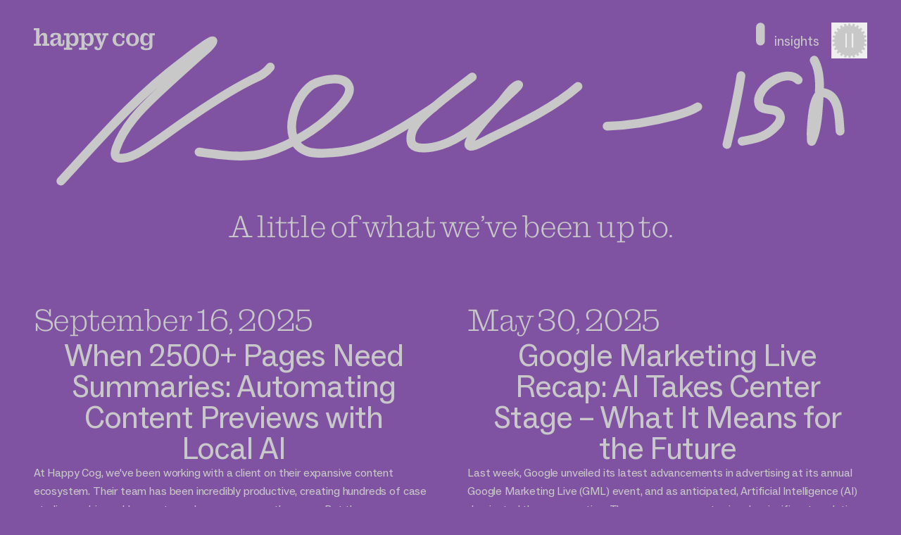

--- FILE ---
content_type: text/html; charset=UTF-8
request_url: https://www.happycog.com/insights
body_size: 18780
content:
<!DOCTYPE html>
<html class="h-full scroll-smooth" lang="en">
    <head>
        <meta charset="utf-8" />
        <meta name="viewport" content="width=device-width, initial-scale=1" /><link rel="icon" href="https://www.happycog.com/favicon.ico" sizes="any">
        <link rel="icon" href="https://www.happycog.com/icon.svg" type="image/svg+xml">
        <link rel="apple-touch-icon" href="https://www.happycog.com/apple-touch-icon.png">
        <link rel="manifest" href="https://www.happycog.com/manifest.webmanifest">

        <script type="text/javascript" src="https://app.termly.io/resource-blocker/cfe60a28-d3cb-4daa-bb2e-49893770e2e4?autoBlock=off"></script>

        
        <script type="module">!function(){const e=document.createElement("link").relList;if(!(e&&e.supports&&e.supports("modulepreload"))){for(const e of document.querySelectorAll('link[rel="modulepreload"]'))r(e);new MutationObserver((e=>{for(const o of e)if("childList"===o.type)for(const e of o.addedNodes)if("LINK"===e.tagName&&"modulepreload"===e.rel)r(e);else if(e.querySelectorAll)for(const o of e.querySelectorAll("link[rel=modulepreload]"))r(o)})).observe(document,{childList:!0,subtree:!0})}function r(e){if(e.ep)return;e.ep=!0;const r=function(e){const r={};return e.integrity&&(r.integrity=e.integrity),e.referrerpolicy&&(r.referrerPolicy=e.referrerpolicy),"use-credentials"===e.crossorigin?r.credentials="include":"anonymous"===e.crossorigin?r.credentials="omit":r.credentials="same-origin",r}(e);fetch(e.href,r)}}();</script>
<script type="module" id="mainjs" src="https://www.happycog.com//dist/main-ca9610c7.js" crossorigin onload="e=new CustomEvent(&#039;vite-script-loaded&#039;, {detail:{path: &#039;src/js/main.js&#039;}});document.dispatchEvent(e);"></script>
<link href="https://www.happycog.com//dist/main-5e27aae8.css" rel="stylesheet">
        <script defer src="https://player.vimeo.com/api/player.js"></script>

        <meta name="google-site-verification" content="poeZX3i1aRc-IYlH-IN5eh5WzJHQRNkiu3-d9dxk9B0" />
        <meta name="facebook-domain-verification" content="veb0m2ipw8quzdxqiwtyjuwgrykqm6" />
    <title>Insights | Happy Cog® | People first</title>
<script>dataLayer = [];
(function(w,d,s,l,i){w[l]=w[l]||[];w[l].push({'gtm.start':
new Date().getTime(),event:'gtm.js'});var f=d.getElementsByTagName(s)[0],
j=d.createElement(s),dl=l!='dataLayer'?'&l='+l:'';j.async=true;j.src=
'https://www.googletagmanager.com/gtm.js?id='+i+dl;f.parentNode.insertBefore(j,f);
})(window,document,'script','dataLayer','GTM-K48WB6Z');
</script>

<script type="text/javascript">var _rollbarConfig = {"accessToken":"d929c55b14664420aa12e8d780b5ba9f","captureUncaught":true,"captureUnhandledRejections":true,"captureIp":false,"payload":{"environment":"production"}};!function(r){var e={};function o(n){if(e[n])return e[n].exports;var t=e[n]={i:n,l:!1,exports:{}};return r[n].call(t.exports,t,t.exports,o),t.l=!0,t.exports}o.m=r,o.c=e,o.d=function(r,e,n){o.o(r,e)||Object.defineProperty(r,e,{enumerable:!0,get:n})},o.r=function(r){"undefined"!=typeof Symbol&&Symbol.toStringTag&&Object.defineProperty(r,Symbol.toStringTag,{value:"Module"}),Object.defineProperty(r,"__esModule",{value:!0})},o.t=function(r,e){if(1&e&&(r=o(r)),8&e)return r;if(4&e&&"object"==typeof r&&r&&r.__esModule)return r;var n=Object.create(null);if(o.r(n),Object.defineProperty(n,"default",{enumerable:!0,value:r}),2&e&&"string"!=typeof r)for(var t in r)o.d(n,t,function(e){return r[e]}.bind(null,t));return n},o.n=function(r){var e=r&&r.__esModule?function(){return r.default}:function(){return r};return o.d(e,"a",e),e},o.o=function(r,e){return Object.prototype.hasOwnProperty.call(r,e)},o.p="",o(o.s=0)}([function(r,e,o){"use strict";var n=o(1),t=o(4);_rollbarConfig=_rollbarConfig||{},_rollbarConfig.rollbarJsUrl=_rollbarConfig.rollbarJsUrl||"https://cdn.rollbar.com/rollbarjs/refs/tags/v2.17.0/rollbar.min.js",_rollbarConfig.async=void 0===_rollbarConfig.async||_rollbarConfig.async;var a=n.setupShim(window,_rollbarConfig),l=t(_rollbarConfig);window.rollbar=n.Rollbar,a.loadFull(window,document,!_rollbarConfig.async,_rollbarConfig,l)},function(r,e,o){"use strict";var n=o(2);function t(r){return function(){try{return r.apply(this,arguments)}catch(r){try{console.error("[Rollbar]: Internal error",r)}catch(r){}}}}var a=0;function l(r,e){this.options=r,this._rollbarOldOnError=null;var o=a++;this.shimId=function(){return o},"undefined"!=typeof window&&window._rollbarShims&&(window._rollbarShims[o]={handler:e,messages:[]})}var i=o(3),s=function(r,e){return new l(r,e)},d=function(r){return new i(s,r)};function c(r){return t((function(){var e=this,o=Array.prototype.slice.call(arguments,0),n={shim:e,method:r,args:o,ts:new Date};window._rollbarShims[this.shimId()].messages.push(n)}))}l.prototype.loadFull=function(r,e,o,n,a){var l=!1,i=e.createElement("script"),s=e.getElementsByTagName("script")[0],d=s.parentNode;i.crossOrigin="",i.src=n.rollbarJsUrl,o||(i.async=!0),i.onload=i.onreadystatechange=t((function(){if(!(l||this.readyState&&"loaded"!==this.readyState&&"complete"!==this.readyState)){i.onload=i.onreadystatechange=null;try{d.removeChild(i)}catch(r){}l=!0,function(){var e;if(void 0===r._rollbarDidLoad){e=new Error("rollbar.js did not load");for(var o,n,t,l,i=0;o=r._rollbarShims[i++];)for(o=o.messages||[];n=o.shift();)for(t=n.args||[],i=0;i<t.length;++i)if("function"==typeof(l=t[i])){l(e);break}}"function"==typeof a&&a(e)}()}})),d.insertBefore(i,s)},l.prototype.wrap=function(r,e,o){try{var n;if(n="function"==typeof e?e:function(){return e||{}},"function"!=typeof r)return r;if(r._isWrap)return r;if(!r._rollbar_wrapped&&(r._rollbar_wrapped=function(){o&&"function"==typeof o&&o.apply(this,arguments);try{return r.apply(this,arguments)}catch(o){var e=o;throw e&&("string"==typeof e&&(e=new String(e)),e._rollbarContext=n()||{},e._rollbarContext._wrappedSource=r.toString(),window._rollbarWrappedError=e),e}},r._rollbar_wrapped._isWrap=!0,r.hasOwnProperty))for(var t in r)r.hasOwnProperty(t)&&(r._rollbar_wrapped[t]=r[t]);return r._rollbar_wrapped}catch(e){return r}};for(var u="log,debug,info,warn,warning,error,critical,global,configure,handleUncaughtException,handleAnonymousErrors,handleUnhandledRejection,captureEvent,captureDomContentLoaded,captureLoad".split(","),p=0;p<u.length;++p)l.prototype[u[p]]=c(u[p]);r.exports={setupShim:function(r,e){if(r){var o=e.globalAlias||"Rollbar";if("object"==typeof r[o])return r[o];r._rollbarShims={},r._rollbarWrappedError=null;var a=new d(e);return t((function(){e.captureUncaught&&(a._rollbarOldOnError=r.onerror,n.captureUncaughtExceptions(r,a,!0),e.wrapGlobalEventHandlers&&n.wrapGlobals(r,a,!0)),e.captureUnhandledRejections&&n.captureUnhandledRejections(r,a,!0);var t=e.autoInstrument;return!1!==e.enabled&&(void 0===t||!0===t||"object"==typeof t&&t.network)&&r.addEventListener&&(r.addEventListener("load",a.captureLoad.bind(a)),r.addEventListener("DOMContentLoaded",a.captureDomContentLoaded.bind(a))),r[o]=a,a}))()}},Rollbar:d}},function(r,e,o){"use strict";function n(r,e,o,n){r._rollbarWrappedError&&(n[4]||(n[4]=r._rollbarWrappedError),n[5]||(n[5]=r._rollbarWrappedError._rollbarContext),r._rollbarWrappedError=null);var t=e.handleUncaughtException.apply(e,n);o&&o.apply(r,n),"anonymous"===t&&(e.anonymousErrorsPending+=1)}function t(r,e,o){if(e.hasOwnProperty&&e.hasOwnProperty("addEventListener")){for(var n=e.addEventListener;n._rollbarOldAdd&&n.belongsToShim;)n=n._rollbarOldAdd;var t=function(e,o,t){n.call(this,e,r.wrap(o),t)};t._rollbarOldAdd=n,t.belongsToShim=o,e.addEventListener=t;for(var a=e.removeEventListener;a._rollbarOldRemove&&a.belongsToShim;)a=a._rollbarOldRemove;var l=function(r,e,o){a.call(this,r,e&&e._rollbar_wrapped||e,o)};l._rollbarOldRemove=a,l.belongsToShim=o,e.removeEventListener=l}}r.exports={captureUncaughtExceptions:function(r,e,o){if(r){var t;if("function"==typeof e._rollbarOldOnError)t=e._rollbarOldOnError;else if(r.onerror){for(t=r.onerror;t._rollbarOldOnError;)t=t._rollbarOldOnError;e._rollbarOldOnError=t}e.handleAnonymousErrors();var a=function(){var o=Array.prototype.slice.call(arguments,0);n(r,e,t,o)};o&&(a._rollbarOldOnError=t),r.onerror=a}},captureUnhandledRejections:function(r,e,o){if(r){"function"==typeof r._rollbarURH&&r._rollbarURH.belongsToShim&&r.removeEventListener("unhandledrejection",r._rollbarURH);var n=function(r){var o,n,t;try{o=r.reason}catch(r){o=void 0}try{n=r.promise}catch(r){n="[unhandledrejection] error getting `promise` from event"}try{t=r.detail,!o&&t&&(o=t.reason,n=t.promise)}catch(r){}o||(o="[unhandledrejection] error getting `reason` from event"),e&&e.handleUnhandledRejection&&e.handleUnhandledRejection(o,n)};n.belongsToShim=o,r._rollbarURH=n,r.addEventListener("unhandledrejection",n)}},wrapGlobals:function(r,e,o){if(r){var n,a,l="EventTarget,Window,Node,ApplicationCache,AudioTrackList,ChannelMergerNode,CryptoOperation,EventSource,FileReader,HTMLUnknownElement,IDBDatabase,IDBRequest,IDBTransaction,KeyOperation,MediaController,MessagePort,ModalWindow,Notification,SVGElementInstance,Screen,TextTrack,TextTrackCue,TextTrackList,WebSocket,WebSocketWorker,Worker,XMLHttpRequest,XMLHttpRequestEventTarget,XMLHttpRequestUpload".split(",");for(n=0;n<l.length;++n)r[a=l[n]]&&r[a].prototype&&t(e,r[a].prototype,o)}}}},function(r,e,o){"use strict";function n(r,e){this.impl=r(e,this),this.options=e,function(r){for(var e=function(r){return function(){var e=Array.prototype.slice.call(arguments,0);if(this.impl[r])return this.impl[r].apply(this.impl,e)}},o="log,debug,info,warn,warning,error,critical,global,configure,handleUncaughtException,handleAnonymousErrors,handleUnhandledRejection,_createItem,wrap,loadFull,shimId,captureEvent,captureDomContentLoaded,captureLoad".split(","),n=0;n<o.length;n++)r[o[n]]=e(o[n])}(n.prototype)}n.prototype._swapAndProcessMessages=function(r,e){var o,n,t;for(this.impl=r(this.options);o=e.shift();)n=o.method,t=o.args,this[n]&&"function"==typeof this[n]&&("captureDomContentLoaded"===n||"captureLoad"===n?this[n].apply(this,[t[0],o.ts]):this[n].apply(this,t));return this},r.exports=n},function(r,e,o){"use strict";r.exports=function(r){return function(e){if(!e&&!window._rollbarInitialized){for(var o,n,t=(r=r||{}).globalAlias||"Rollbar",a=window.rollbar,l=function(r){return new a(r)},i=0;o=window._rollbarShims[i++];)n||(n=o.handler),o.handler._swapAndProcessMessages(l,o.messages);window[t]=n,window._rollbarInitialized=!0}}}}]);;</script><meta name="generator" content="SEOmatic">
<meta name="description" content="Brief musings on who we are and what we’ve been up to.">
<meta name="referrer" content="no-referrer-when-downgrade">
<meta name="robots" content="all">
<meta content="en_US" property="og:locale">
<meta content="Happy Cog® | People first™" property="og:site_name">
<meta content="website" property="og:type">
<meta content="https://www.happycog.com/insights" property="og:url">
<meta content="Insights | Happy Cog® | People first" property="og:title">
<meta content="Brief musings on who we are and what we’ve been up to." property="og:description">
<meta content="https://www.linkedin.com/company/happy-cog" property="og:see_also">
<meta content="https://www.instagram.com/happycog/" property="og:see_also">
<meta content="https://www.facebook.com/happycog" property="og:see_also">
<meta content="https://twitter.com/happycog" property="og:see_also">
<meta name="twitter:card" content="summary_large_image">
<meta name="twitter:creator" content="@">
<meta name="twitter:title" content="Insights | Happy Cog® | People first">
<meta name="twitter:description" content="Brief musings on who we are and what we’ve been up to.">
<link href="https://www.happycog.com/insights" rel="canonical">
<link href="https://www.happycog.com/" rel="home">
<link type="text/plain" href="https://www.happycog.com/humans.txt" rel="author">
<style>            .text-header-theme { color: var(--header-theme, #c8c8c8) }
        .text-cog { color: var(--cog-theme, #c8c8c8) }
        .text-hero-header { color: var(--hero-header, #c8c8c8) }
        .text-accent { color: var(--accent, #c8c8c8) }
        .text-theme { color: var(--theme, #c8c8c8) }
        .bg-theme { background-color: var(--bg, #8053a2) }
        .before\:text-accent:before { color: var(--accent, #c8c8c8) }
        .\!text-accent { color: var(--accent, #c8c8c8) !important }
        .bg-theme-gradient { background-image: linear-gradient(to right, rgba(255, 255, 255, 0), var(--bg, #8053a2)) }
        .after\:bg-theme-gradient:after { background-image: linear-gradient(to right, rgba(255, 255, 255, 0), var(--bg, #8053a2)) }
        .group:hover .group-hover\:text-accent { color: var(--accent, #c8c8c8) }
        .hover\:text-accent:hover { color: var(--accent, #c8c8c8) }
        .border-theme { border-color: var(--theme, #c8c8c8) }
    </style></head>

    <body class="antialiased h-full text-theme bg-theme font-sans transition-all"><noscript><iframe src="https://www.googletagmanager.com/ns.html?id=GTM-K48WB6Z"
height="0" width="0" style="display:none;visibility:hidden"></iframe></noscript>

            <div
        class="flex overflow-hidden flex-col min-h-screen kern ligatures"
        id="page-wrapper"
        x-data="{
            currentTheme: {
                backgroundColor: '',
                textColor: '',
                accentColor: '',
            },
            themeBlocks: [],
            footerTheme:{
                backgroundColor: '#F5F4F1',
                textColor: '#1B1B1B',
                accentColor: '#1B1B1B'
            },
            pageTheme:{
                backgroundColor: '#8053a2',
                textColor: '#c8c8c8',
                accentColor: '#c8c8c8'
            },
            defaultTheme:{
                backgroundColor: '#F5F4F1',
                textColor: '#1B1B1B',
                accentColor: '#1B1B1B'
            },
            switchToThemeBlock(index) {
                if (this.themeBlocks[index]) {
                    this.setCurrentTheme(this.themeBlocks[index]);
                }
            },
            switchToSpecialTheme(name){
                if(name == 'page'){
                    this.setCurrentTheme(this.pageTheme);
                }else if (name == 'footer'){
                    this.setCurrentTheme(this.footerTheme);
                }else{
                    this.setCurrentTheme(this.defaultTheme);
                }
            },
            setCurrentTheme(theme){
                this.currentTheme['backgroundColor'] = theme.backgroundColor;
                this.currentTheme['textColor'] = theme.textColor;
                this.currentTheme['accentColor'] = theme.accentColor;
            },
            styleTheme(theme){
                document.body.style.setProperty('--bg', this.currentTheme['backgroundColor'] )
                document.body.style.setProperty('--theme', this.currentTheme['textColor'] )
                document.body.style.setProperty('--accent', this.currentTheme['accentColor'] )
            },
            lightOrDark(color){
                let r, g, b, hsp;

                if (color.match(/^rgb/)) {
                    color = color.match(/^rgba?\((\d+),\s*(\d+),\s*(\d+)(?:,\s*(\d+(?:\.\d+)?))?\)$/);

                    r = color[1];
                    g = color[2];
                    b = color[3];
                } else {
                    color = +('0x' + color.slice(1).replace(
                    color.length < 5 && /./g, '$&$&'));

                    r = color >> 16;
                    g = color >> 8 & 255;
                    b = color & 255;
                }

                hsp = Math.sqrt(
                    0.299 * (r * r) +
                    0.587 * (g * g) +
                    0.114 * (b * b)
                );

                return hsp > 127.5
            },
            visibleThemedAreas: 0,
            footerInViewport: false,
            lightBackground: true,
        }"
        x-init="
            lightBackground = lightOrDark(currentTheme.backgroundColor),
            $watch('currentTheme', (value) => {
                styleTheme(currentTheme),
                lightBackground = lightOrDark(currentTheme.backgroundColor)
            })
        "
    >
        <div
            x-data="{
                menuOpen: false,
                menuAnimating: false,
                heroScrolled: false,
                introScrolled: false,
                themeColor: '',
                cogColor: '',
                toggleMenu() {
                    if (this.menuOpen) {
                        return this.closeMenu()
                    }
                    this.menuOpen = true
                    this.menuAnimating = true
                },
                closeMenu() {
                    if (!this.menuOpen) return
                    this.menuOpen = false
                    setTimeout(() => {
                        this.menuAnimating = false
                    }, 1000)
                },
                                    listingOpen: false,
                    toggleListing() {
                        if (this.listingOpen) {
                            return this.closeListing()
                        }
                        this.listingOpen = true
                    },
                    closeListing() {
                        if (!this.listingOpen) return
                        this.listingOpen = false
                    },
                                            }"
            x-id="['menu']"
            x-init="
                                            "
            @keydown.escape.prevent.stop="closeMenu(); closeListing(); location.hash = ''"
                        class="relative grow"
            id="content-wrapper"
        >
        
        
        
    
    
        
    
    
    
    <header  class="w-full z-30 pointer-events-none absolute" :class="menuOpen ? &#039; -lg:fixed&#039; : &#039;&#039;">
        

<div  class="max-w-screen-3xl px-6 md:px-[3.725%] box-content mx-auto">
                    <div class="flex relative justify-between py-[clamp(40px,2.7vw,53px)]">
                    <div class="">
                        <a
                            href="https://www.happycog.com/"
                            class="block relative z-10 transition-colors duration-75 pointer-events-auto w-[clamp(172px,11.8vw,235px)]"
                            aria-label="home"
                            :class="menuOpen ?'text-purple-800 lg:text-current' : ''"
                        >
                            <svg class="wh-full fill-current" xmlns="http://www.w3.org/2000/svg" viewBox="0 0 434 82"><path d="M414.615 40.807c0 10.088-5.163 15.087-11.323 15.087-6.522 0-9.512-4.272-9.512-15.087s2.99-15.541 9.512-15.541 11.323 4.726 11.323 15.541Zm-11.776 39.171c16.577 0 22.556-4.817 22.556-18.358V26.357H434V18.63h-19.385v9.907h-.453c-2.265-7.18-8.062-11.18-14.403-11.18-11.323 0-18.117 8.453-18.117 23.45 0 14.995 6.794 22.357 18.026 22.357 7.972 0 12.048-4.181 14.222-10.088h.453v11.542c0 6.543-2.627 8.634-10.779 8.634-7.428 0-9.059-1.272-9.15-6.635h-10.96c-.816 9.361 4.619 13.36 19.385 13.36Zm-59.748-38.535c0-6.543 1.087-11.27 3.624-14.087 1.812-2 4.257-2.817 7.247-2.817 2.989 0 5.435.818 7.246 2.817 2.537 2.818 3.624 7.544 3.624 14.087 0 6.544-1.087 11.18-3.624 13.997-1.811 1.999-4.257 2.726-7.246 2.726-2.99 0-5.435-.727-7.247-2.726-2.537-2.818-3.624-7.544-3.624-13.997Zm-12.138 0c0 13.815 9.602 23.903 23.009 23.903 13.406 0 23.008-10.088 23.008-23.903 0-13.814-9.692-24.084-23.008-24.084-13.316 0-23.009 9.997-23.009 24.084Zm-90.546-22.812h-24.82v7.726h7.156l14.675 38.625c-2.356 6.908-3.986 8.27-6.523 8.27-2.536 0-3.714-1.544-3.17-5.907h-9.964c-1.087 8.816 2.808 12.633 12.5 12.633 8.787 0 11.686-3.453 15.309-13.45l14.584-40.172h7.609v-7.725h-21.649v7.726h5.978l-8.515 24.81h-.543l-8.515-24.81h5.888V18.63Zm-58.699 22.812c0-11.178 4.71-16.177 11.323-16.177s9.511 4.908 9.511 16.177c0 11.27-2.989 15.632-9.511 15.632-6.16 0-11.323-5.18-11.323-15.632Zm.724 13.815c2.174 5.635 7.066 10.088 14.222 10.088 10.327 0 18.027-8.634 18.027-23.903 0-15.268-6.794-24.084-18.117-24.084-6.341 0-12.139 4.09-14.403 11.451h-.453V18.631h-19.385v7.726h8.605v44.987h-8.605v7.726h29.621v-7.726h-9.964V55.258h.452Zm-54.985-13.815c0-11.178 4.711-16.177 11.323-16.177 6.613 0 9.512 4.908 9.512 16.177 0 11.27-2.989 15.632-9.512 15.632-6.159 0-11.323-5.18-11.323-15.632Zm.725 13.815c2.174 5.635 7.066 10.088 14.222 10.088 10.327 0 18.026-8.634 18.026-23.903 0-15.268-6.794-24.084-18.117-24.084-6.341 0-12.138 4.09-14.403 11.451h-.453V18.631h-19.385v7.726h8.606v44.987h-8.606v7.726h29.621v-7.726h-9.964V55.258h.453ZM75.27 57.62c-3.08 0-4.71-2.363-4.71-6.817 0-4.453 1.721-6.18 5.797-7.816 2.356-.908 6.885-2.272 9.784-3.18v6.089c0 6.452-5.345 11.724-10.87 11.724Zm-4.8 7.725c9.058 0 14.765-7.27 15.67-12.451h.544v2.544c0 3.363.906 6.453 3.08 8.09 1.54 1.272 4.167 1.817 8.334 1.817 5.254 0 7.79-1.273 9.602-3.636 1.812-2.453 2.083-5.725 2.083-9.542v-9.361h-5.978V53.53c0 3-1.178 4.18-3.352 4.18s-3.352-1.09-3.352-4.09V28.63c0-4-2.264-7.998-6.612-9.634-2.808-1.182-6.885-1.636-12.139-1.636-14.221 0-18.75 5.09-18.75 12.088 0 1.181.09 2.453.271 3.726h10.417c-.543-6.907 1.359-9.27 8.062-9.27 5.345 0 7.79 1.454 7.79 6.816 0 3.817-.996 5.09-3.894 5.726-2.9.545-7.972 1.454-12.139 2.635-5.888 1.909-11.414 5.363-11.414 13.36 0 9.816 6.341 12.906 11.776 12.906ZM47.46 29.537c0-8.543-4.981-12.178-11.594-12.178-6.613 0-11.504 4.271-15.309 11.724h-.634V0H0v7.725h8.877v48.623H.362v7.725h25.364v-7.725H19.93V41.443c0-4.817 1.087-8.634 2.627-10.997 1.992-2.908 4.438-4.998 7.79-4.998 4.348 0 5.888 2.09 5.888 6.27v24.63h-5.616v7.725h24.73v-7.725h-7.881v-26.81h-.006Z"/><path d="M35.866 17.359c6.613 0 11.595 3.635 11.595 12.178h.006v26.811h7.88v7.725h-24.73v-7.725h5.617v-24.63c0-4.18-1.54-6.27-5.888-6.27-3.352 0-5.797 2.09-7.79 4.998-1.54 2.363-2.627 6.18-2.627 10.997v14.905h5.797v7.725H.362v-7.725h8.515V7.725H0V0h19.923v29.083h.634c3.805-7.452 8.696-11.724 15.309-11.724ZM324.898 45.219v2.635c0 10.452-6.884 17.723-19.022 17.723-14.222 0-23.19-9.27-23.19-23.994 0-13.723 9.149-23.993 20.834-23.993 5.526 0 9.059 2.726 11.958 7.27h.543v-5.998h8.877V35.95h-6.794c-.634-3.908-5.525-11.361-12.41-11.361-7.518 0-11.051 5.18-11.051 16.087 0 11.815 4.257 18.176 12.591 18.176 7.519 0 10.78-4.816 10.78-11.451v-2.181h6.884Z"/></svg>

                        </a>

                                                
                                                                                                                                                </div>

                                            <div class="fixed inset-x-0 top-0 pointer-events-none">
                            

<div  class="max-w-screen-3xl px-6 md:px-[3.725%] box-content mx-auto">
                                        <div class="flex justify-end pt-[clamp(32px,2.2vw,43px)]">
                                                <div  class="items-center lg:flex lg:justify-end pointer-events-auto" @click.outside="closeMenu()" x-trap="menuOpen">
            <div class="shrink">
                <button  class="!outline-none relative z-30 group/cog wh-[clamp(51px,3.5vw,70px)] duration-75 text-accent" :class="[
            menuOpen ? &#039;-lg:!text-purple-800 lg:text-current &#039; : &#039;&#039;,
            !menuOpen &amp;&amp; heroScrolled ? &#039;!text-accent&#039; : &#039;&#039;,
            menuOpen &amp;&amp; heroScrolled ? &#039;-lg:!text-purple-800 lg:!text-accent&#039; : &#039;&#039;
        ]" @scroll.window="$refs.cog.style.transform = `rotate(${window.pageYOffset/90}deg)`" @click="toggleMenu()" :aria-expanded="menuOpen" :aria-controls="$id(&#039;menu&#039;)" aria-label="menu-toggle">
                                        <div class="top-1/2 left-1/2 -translate-y-1/2 -translate-x-1/2 absolute wh-[97%]">
                        <div
                            class="transition-transform duration-300 group-hover/cog:!rotate-12 group-hover/cog:!ease-in-out-back"
                            :class="menuOpen ?'lg:counter-clockwise' : 'lg:clockwise'"
                        >
                            <svg x-ref="cog" xmlns="http://www.w3.org/2000/svg" xml:space="preserve" viewBox="0 0 58 58" class="fill-current">
                                <path d="M57.3 27.1h-2.2c-.5 0-.9-.4-.9-.9 0-.4-.1-.8-.1-1.2-.1-.5.2-.9.7-1.1l2.1-.6c.4-.1.6-.5.5-.9l-.6-2.2c-.1-.4-.5-.6-.9-.5l-2.1.6c-.5.1-.9-.1-1.1-.6-.1-.4-.3-.8-.5-1.1-.2-.4 0-1 .4-1.2l1.9-1.1c.3-.2.5-.6.3-1l-1.2-2c-.2-.3-.6-.5-1-.3l-1.9 1.1c-.4.2-.9.1-1.2-.3-.2-.3-.5-.6-.7-1-.3-.4-.3-.9.1-1.3l1.5-1.5c.3-.3.3-.7 0-1l-1.6-1.6c-.3-.3-.7-.3-1 0l-1.5 1.5c-.3.3-.9.4-1.3.1-.3-.2-.6-.5-1-.7-.4-.3-.5-.8-.3-1.2l1.1-1.9c.2-.3.1-.8-.3-1l-2-1.2c-.3-.2-.8-.1-1 .3l-1.1 1.9c-.2.4-.8.6-1.2.4-.4-.2-.7-.3-1.1-.5-.5-.2-.7-.7-.6-1.1l.6-2.1c.1-.4-.1-.8-.5-.9L35.4.4c-.4-.1-.8.1-.9.5L34 3.3c-.2.5-.6.7-1.1.7-.4-.1-.8-.1-1.2-.1-.5 0-.9-.5-.9-.9V.7c0-.4-.3-.7-.7-.7h-2.3c-.4 0-.7.3-.7.7v2.2c0 .5-.4.9-.8.9s-.8.1-1.2.1c-.5.1-.9-.1-1.1-.6l-.6-2.1c-.1-.4-.5-.6-.9-.5l-2.2.6c-.4.1-.6.5-.5.9l.6 2.1c.1.5-.1.9-.6 1.1-.4.1-.8.3-1.1.5-.4.2-1 0-1.2-.4l-1.1-1.9c-.2-.3-.6-.5-1-.3l-2 1.2c-.3.2-.5.6-.3 1l1.1 1.9c.2.4.1.9-.3 1.2-.3.2-.6.5-1 .7-.4.3-.9.3-1.3-.1L10 7.7c-.3-.3-.7-.3-1 0L7.7 9.3c-.3.3-.3.7 0 1l1.5 1.5c.3.3.4.9.1 1.3-.2.3-.5.6-.7 1-.3.4-.8.5-1.2.3l-1.9-1.1c-.3-.2-.8-.1-1 .3l-1.2 2c-.2.3-.1.8.3 1l1.9 1.1c.4.2.6.8.4 1.2-.2.4-.3.7-.5 1.1-.2.5-.7.7-1.1.6L2.2 20c-.4-.1-.8.1-.9.5l-.6 2.2c-.1.4.1.8.5.9l2.1.4c.5.1.8.6.7 1.1-.1.4-.1.8-.1 1.2-.1.5-.5.9-.9.9H.7c-.4 0-.7.3-.7.7v2.3c0 .4.3.7.7.7h2.2c.5 0 .9.4.9.9 0 .4.1.8.1 1.2.1.4-.1.8-.6 1l-2.1.6c-.4.1-.6.5-.5.9l.6 2.2c.1.4.5.6.9.5l2.1-.6c.5-.1.9.1 1.1.6.1.4.3.8.5 1.1.2.4 0 1-.4 1.2l-1.9 1.1c-.3.2-.5.6-.3 1l1.2 2c.2.3.6.5 1 .3l1.9-1.1c.4-.2.9-.1 1.2.3.2.3.5.6.7 1 .3.4.3.9-.1 1.3l-1.5 1.5c-.3.3-.3.7 0 1l1.6 1.6c.3.3.7.3 1 0l1.5-1.6c.3-.3.9-.4 1.3-.1.3.2.6.5 1 .7.4.3.5.8.3 1.2l-1.1 1.9c-.2.3-.1.8.3 1l2 1.2c.3.2.8.1 1-.3l1.1-1.9c.2-.4.8-.6 1.2-.4.4.2.7.3 1.1.5.5.2.7.7.6 1.1l-.6 2.1c-.1.4.1.8.5.9l2.2.6c.4.1.8-.1.9-.5l.6-2.1c.1-.5.6-.8 1.1-.7.4.1.8.1 1.2.1.5 0 .9.5.9.9v2.2c0 .4.3.7.7.7h2.3c.4 0 .7-.3.7-.7v-2.2c0-.5.4-.9.9-.9.4 0 .8-.1 1.2-.1.5-.1.9.2 1.1.7l.6 2.1c.1.4.5.6.9.5l2.2-.6c.4-.1.6-.5.5-.9l-.6-2.1c-.1-.5.1-.9.6-1.1.4-.1.8-.3 1.1-.5.4-.2 1 0 1.2.4l1.1 1.9c.2.3.6.5 1 .3l2-1.2c.3-.2.5-.6.3-1l-1.1-1.9c-.2-.4-.1-.9.3-1.2.3-.2.6-.5 1-.7.4-.3.9-.3 1.3.1l1.6 1.6c.3.3.7.3 1 0l1.6-1.6c.3-.3.3-.7 0-1l-1.6-1.5c-.3-.3-.4-.9-.1-1.3.2-.3.5-.6.7-1 .3-.4.8-.5 1.2-.3l1.9 1.1c.3.2.8.1 1-.3l1.2-2c.2-.3.1-.8-.3-1L53 40.5c-.4-.2-.6-.8-.4-1.2.2-.4.3-.7.5-1.1.2-.5.7-.7 1.1-.6l2.1.6c.4.1.8-.1.9-.5l.6-2.2c.1-.4-.1-.8-.5-.9l-2.6-.6c-.5-.1-.8-.6-.7-1.1.1-.4.1-.8.2-1.2 0-.5.5-.9.9-.9h2.2c.4 0 .7-.3.7-.7v-2.3c0-.3-.3-.7-.7-.7zM29 53C15.7 53 5 42.3 5 29S15.7 5 29 5s24 10.7 24 24-10.7 24-24 24z"/>
                            </svg>
                        </div>
                    </div>

                                        <svg x-show="menuOpen" xmlns="http://www.w3.org/2000/svg" viewBox="0 0 58 58" class="absolute top-1/2 left-1/2 -translate-x-1/2 -translate-y-1/2 fill-current wh-full" style="display: none;">
                        <path d="M29 5.25C15.88 5.25 5.25 15.88 5.25 29S15.88 52.75 29 52.75 52.75 42.12 52.75 29 42.12 5.25 29 5.25zm7.13 32.51-7.01-7.01-7.26 7.26-1.76-1.76 7.26-7.26-7.24-7.24 1.76-1.76 7.24 7.24 7-7 1.76 1.76-7 7L37.89 36l-1.76 1.76z"/>
                    </svg>

                                        <svg x-show="!menuOpen" xmlns="http://www.w3.org/2000/svg" viewBox="0 0 58 58" class="absolute top-1/2 left-1/2 -translate-x-1/2 -translate-y-1/2 fill-current wh-full transition-transform duration-300 group-hover/cog:!rotate-90 group-hover/cog:!ease-in-out-back">
                        <path d="M29 5.25C15.88 5.25 5.25 15.88 5.25 29S15.88 52.75 29 52.75 52.75 42.12 52.75 29 42.12 5.25 29 5.25zm-4.44 34.57v.01h-2.49V17.17h2.49v22.65zm10.37.01h-2.49V17.17h2.49v22.66z"/>
                    </svg>
                </button>
            </div>

            <div
                :id="$id('menu')"
                class="overflow-auto fixed inset-0 w-full h-screen transition-opacity lg:relative lg:top-auto lg:left-auto lg:z-20 lg:max-w-none lg:bg-transparent bg-stone-300 lg:h-[clamp(51px,3.5vw,70px)] lg:transition-width-opacity"
                :class="[ menuOpen ?'-lg:translate-0 opacity-100 lg:w-full' : '-lg:translate-x-full opacity-0 lg:w-0',
                        menuAnimating ? 'lg:duration-500' : 'lg:!duration-0'
                    ]"
                x-cloak
            >
                <div class="h-full lg:overflow-hidden">
                    <nav class="flex justify-center items-center px-4 h-full text-purple-800 lg:px-10 lg:ml-4 lg:bg-white box-border lg:border-black/10 lg:text-zinc-900 lg:rounded-[3.75rem]">
                                                    <ul class="flex flex-col items-center text-center lg:flex-row lg:gap-8">
                                                                                                            <li>
                                            <a class="
 link-underline leading-5xl tracking-tight font-slab text-[3.625rem]
 lg:whitespace-nowrap lg:text-[clamp(19px,1.325vw,23px)] lg:font-sans lg:font-[500] lg:tracking-[-1%] lg:hover:text-[#7D2ABE] lg:hover:!decoration-[#B89FCC] lg:focus:text-[#7D2ABE] lg:focus:!decoration-[#B89FCC]
" href="https://www.happycog.com/work" :tabindex="menuOpen ? false : &#039;-1&#039;" data-click-item='{"event":"click_navigation_link","click_text":"work","click_url":"https:\/\/www.happycog.com\/work"}'>work</a>
                                        </li>
                                                                                                                                                <li>
                                            <a class="
 link-underline leading-5xl tracking-tight font-slab text-[3.625rem]
 lg:whitespace-nowrap lg:text-[clamp(19px,1.325vw,23px)] lg:font-sans lg:font-[500] lg:tracking-[-1%] lg:hover:text-[#7D2ABE] lg:hover:!decoration-[#B89FCC] lg:focus:text-[#7D2ABE] lg:focus:!decoration-[#B89FCC]
" href="https://www.happycog.com/services" :tabindex="menuOpen ? false : &#039;-1&#039;" data-click-item='{"event":"click_navigation_link","click_text":"services","click_url":"https:\/\/www.happycog.com\/services"}'>services</a>
                                        </li>
                                                                                                                                                <li>
                                            <a class="
 link-underline leading-5xl tracking-tight font-slab text-[3.625rem]
 lg:whitespace-nowrap lg:text-[clamp(19px,1.325vw,23px)] lg:font-sans lg:font-[500] lg:tracking-[-1%] lg:hover:text-[#7D2ABE] lg:hover:!decoration-[#B89FCC] lg:focus:text-[#7D2ABE] lg:focus:!decoration-[#B89FCC]
" href="https://www.happycog.com/about" :tabindex="menuOpen ? false : &#039;-1&#039;" data-click-item='{"event":"click_navigation_link","click_text":" about us","click_url":"https:\/\/www.happycog.com\/about"}'> about us</a>
                                        </li>
                                                                                                                                                <li>
                                            <a class="
 link-underline leading-5xl tracking-tight font-slab text-[3.625rem]
 lg:whitespace-nowrap lg:text-[clamp(19px,1.325vw,23px)] lg:font-sans lg:font-[500] lg:tracking-[-1%] lg:hover:text-[#7D2ABE] lg:hover:!decoration-[#B89FCC] lg:focus:text-[#7D2ABE] lg:focus:!decoration-[#B89FCC]
" href="https://www.happycog.com/insights" :tabindex="menuOpen ? false : &#039;-1&#039;" data-click-item='{"event":"click_navigation_link","click_text":"insights","click_url":"https:\/\/www.happycog.com\/insights"}'>insights</a>
                                        </li>
                                                                                                                                                <li>
                                            <a class="
 link-underline leading-5xl tracking-tight font-slab text-[3.625rem]
 lg:whitespace-nowrap lg:text-[clamp(19px,1.325vw,23px)] lg:font-sans lg:font-[500] lg:tracking-[-1%] lg:hover:text-[#7D2ABE] lg:hover:!decoration-[#B89FCC] lg:focus:text-[#7D2ABE] lg:focus:!decoration-[#B89FCC]
" href="https://www.happycog.com/careers" :tabindex="menuOpen ? false : &#039;-1&#039;" data-click-item='{"event":"click_navigation_link","click_text":"jobs","click_url":"https:\/\/www.happycog.com\/careers"}'>jobs</a>
                                        </li>
                                                                                                                                                <li>
                                            <a class="
 link-underline leading-5xl tracking-tight font-slab text-[3.625rem]
 lg:whitespace-nowrap lg:text-[clamp(19px,1.325vw,23px)] lg:font-sans lg:font-[500] lg:tracking-[-1%] lg:hover:text-[#7D2ABE] lg:hover:!decoration-[#B89FCC] lg:focus:text-[#7D2ABE] lg:focus:!decoration-[#B89FCC]
" href="https://www.happycog.com/contact" :tabindex="menuOpen ? false : &#039;-1&#039;" data-click-item='{"event":"click_navigation_link","click_text":"contact","click_url":"https:\/\/www.happycog.com\/contact"}'>contact</a>
                                        </li>
                                                                                                </ul>
                                            </nav>
                </div>
            </div>
        </div>
    
                                    </div>
                                </div>
                        </div>
                                    </div>
            </div>
    </header>


            <main class="
                md:pt-[clamp(115px,6.5vw,130px)]                            ">        



<div class="block overflow-hidden relative max-w-screen mb-[clamp(10px,1.5vw,30px)]">
            

<div  class="max-w-screen-3xl px-6 md:px-[3.725%] box-content mx-auto">
                    <div class="flex flex-col-reverse justify-evenly items-center">
                                                                    
                    
                    <h1 class="mx-auto text-center type-alpha-slab max-w-[32ch] text-balance " data-content="A little of what we’ve been up to.">A little of what we’ve been up to.</h1>

                                                    
    <div
        x-data="{
            visible: false,
            navItems: [{
                        title: 'Insights',
                        url: '#main-content',
                        type: 'main',
                    },{
                        title: 'About',
                        url: 'https://www.happycog.com/about',
                        type: 'external',
                    },],
        }"
        x-init="
            setTimeout(() => {
                visible = true
            }, 2000);
            navItems.filter(navItem => navItem.type === 'listing').forEach(navItem => {
                if (window.location.hash === navItem.url) {
                    toggleListing();
                }
                if (window.location.search === `?${navItem.url.replace('#','')}`) {
                    window.location.replace( `${window.location.origin}${window.location.pathname}${navItem.url}`);
                }

                window.onhashchange = () => {
                    if (location.hash === navItem.url) {
                        toggleListing();
                    } else {
                        closeListing();
                    }
                }
            });
        "
        class="fixed right-6 md:right-[3.725%] bottom-8 z-10 transition-all duration-500 ease-in-out-back"
        :class="{
            'opacity-0 pointer-events-none': footerInViewport,
            'opacity-0 translate-y-20': !visible,
        }"
        x-cloak
    >
        <div class="py-0.5 px-4 rounded-[90px] border-2 bg-theme text-theme border-theme sm:px-6 md:px-8 lg:px-10 transition">
            <ul class="flex gap-grid items-center">
                                <template x-for="navItem in navItems" :key="navItem.url">
                    <li>
                        <template x-if="navItem.type === 'main'">
                            <a
                                :href="navItem.url"
                                class="text-[clamp(17px,3.5vw,38px)] inline-flex items-center relative pr-[1em] group"
                                :class="{ 'hover:text-purple-700' : lightBackground }"
                            >
                                <span x-text="navItem.title" class="whitespace-nowrap link-underline"></span>
                                <svg
                                    viewBox="0 0 28 28"
                                    fill="none"
                                    xmlns="http://www.w3.org/2000/svg"
                                    class="absolute right-0 size-[0.8em] stroke-current scale-90 group-hover:scale-100 transition-transform-opacity"
                                    :class="[
                                        lightBackground ? 'text-purple-700' : '',
                                        heroScrolled ? 'opacity-0' : 'opacity-100',
                                    ]"
                                >
                                    <path d="M2.09241 3.46565C4.92504 3.50342 7.75785 3.5825 10.5848 3.34408C12.8292 3.1548 15.0438 2.70917 17.2711 2.3889C18.5855 2.19991 19.9271 1.97534 21.2568 1.92868C22.0932 1.89933 21.7198 2.98971 21.6649 3.53512C21.1341 8.80798 20.3744 14.0797 19.5982 19.3216C19.3242 21.1721 18.8167 26.7497 18.8167 24.879" stroke-width="2.50083" stroke-linecap="round"/>
                                    <path d="M13.5024 15.5009C14.9007 18.7815 16.5022 22.0328 18.1568 25.1916C18.2577 25.3844 18.3218 25.8397 18.5388 25.9384C18.9138 26.1088 21.964 20.9601 22.1685 20.6415C23.5623 18.4707 24.8052 16.2893 25.8503 13.9379" stroke-width="2.50083" stroke-linecap="round"/>
                                </svg>

                                <svg
                                    viewBox="0 0 38 10"
                                    fill="none"
                                    xmlns="http://www.w3.org/2000/svg"
                                    class="absolute right-0 size-[0.8em] stroke-current flex items-center transition-opacity"
                                    :class="[
                                        lightBackground ? 'text-purple-700' : '',
                                        heroScrolled ? 'opacity-100' : 'opacity-0',
                                    ]"
                                >
                                    <path d="M4.97222 3.22214C3.98118 4.10546 2 5.83567 2 7.31936C2 8.32363 4.94305 7.13141 5.25 6.97214C6.35735 6.39757 7.88227 4.90527 7.70833 3.51381C7.55313 2.2722 4.90304 3.92473 4.59722 4.1527C3.64503 4.86252 2.17221 6.06622 2.22222 7.41659C2.25463 8.2916 4.57736 6.86418 4.80556 6.69436C5.10934 6.46829 7.0336 4.58294 6.41667 4.0277C5.7886 3.46244 5.0177 6.69928 4.97222 6.97214" stroke-width="2.5" stroke-linecap="round"/>
                                    <path d="M16.2222 3.97217C16.1589 4.24086 15.5899 5.88525 16.3333 5.66661C17.0622 5.45221 17.9161 4.49346 18.1666 3.77772C18.5165 2.77802 16.91 5.66483 16.9722 6.72217C17.0061 7.29986 17.801 6.5736 17.9166 6.47217C18.6089 5.86484 18.8794 5.13743 19.0833 4.26383C19.4559 2.66691 17.4542 6.44255 17.2638 6.79161C15.9405 9.21778 17.5411 7.15743 17.6944 5.77772C17.8927 3.99288 15.7855 7.65567 15.8472 8.33328C15.8971 8.88259 17.4589 7.88361 17.5694 7.8055C18.3421 7.25896 18.7751 6.52687 19.2222 5.72217" stroke-width="2.5" stroke-linecap="round"/>
                                    <path d="M35.9722 2.97222C35.6941 3.27807 33.8886 6.05197 34.75 4.94444C34.9047 4.74553 36.7884 2 36.0555 2C34.5856 2 32.6869 4.08679 32.2777 5.41667C32.1393 5.8666 35.2062 4.30376 35.5277 3.22222C36.0072 1.60942 34.1217 3.58265 33.8889 4.06944C33.2833 5.33556 35.22 3.80496 34.9583 2.88889C34.9026 2.69397 34.131 3.61493 34.1111 3.63889C33.7745 4.04278 32.7621 5.0913 33.0277 5.72222C33.5329 6.92204 35.7795 3.27503 35.9722 2.97222Z" stroke-width="2.5" stroke-linecap="round"/>
                                </svg>
                            </a>
                        </template>

                        <template x-if="navItem.type === 'listing'">
                            <a
                                :href="navItem.url"
                                :aria-expanded="listingOpen"
                                aria-controls="listing"
                                aria-label="listing-toggle"
                                class="text-[clamp(17px,3.5vw,38px)] inline-flex items-center relative pr-[0.7em] group"
                                :class="{ 'hover:text-purple-700' : lightBackground }"
                            >
                                <span x-text="navItem.title" class="whitespace-nowrap link-underline"></span>
                                <svg
                                    viewBox="0 0 20 37"
                                    fill="none"
                                    xmlns="http://www.w3.org/2000/svg"
                                    class="absolute right-0 h-[1.1em] w-[0.55em] stroke-current scale-90 group-hover:scale-100 transition-transform"
                                    :class="{ 'text-purple-700' : lightBackground }"
                                >
                                    <path d="M9.49059 2.74463C6.70268 7.26558 3.57332 11.7459 1.58866 16.7076C1.1426 17.8228 2.90164 14.6961 3.55112 13.6858" stroke-width="2.50083" stroke-linecap="round"/>
                                    <path d="M10.4281 3.6825C10.8739 5.38216 11.6043 6.97997 12.3211 8.57996C13.9046 12.1147 15.5661 15.6086 16.9581 19.2259C17.3657 20.2853 18.0869 23.5739 18.0869 22.4387" stroke-width="2.50083" stroke-linecap="round"/>
                                    <path d="M8.5542 34.7867C8.92301 23.8452 9.64831 12.9136 9.64831 1.96326" stroke-width="2.50083" stroke-linecap="round"/>
                                </svg>
                            </a>
                        </template>

                        <template x-if="navItem.type === 'external'">
                            <a
                                :href="navItem.url"
                                class="text-[clamp(17px,3.5vw,38px)] inline-flex items-center relative pr-[1em] group"
                                :class="{ 'hover:text-purple-700' : lightBackground }"
                            >
                                <span x-text="navItem.title" class="whitespace-nowrap link-underline"></span>
                                <svg
                                    viewBox="0 0 28 27"
                                    fill="none"
                                    xmlns="http://www.w3.org/2000/svg"
                                    class="absolute right-0 size-[0.8em] stroke-current scale-90 group-hover:scale-100 transition-transform"
                                    :class="{ 'text-purple-700' : lightBackground }"
                                >
                                    <path d="M7.57507 1.42297C10.6307 1.4518 13.6863 1.49086 16.7419 1.52741C17.5387 1.53694 22.9648 1.57652 24.4699 1.66665C25.4897 1.72771 25.5246 1.53295 25.3866 2.17721C24.72 5.288 23.7018 8.35598 22.8686 11.4253C22.1211 14.1787 21.28 16.9449 21.1629 19.8146C21.0938 21.5055 21.4625 19.4644 21.569 18.9676" stroke-width="2.48137" stroke-linecap="round"/>
                                    <path d="M25.9553 1.42297C17.3702 8.76188 9.59175 16.9493 1.72705 25.0246" stroke-width="2.48137" stroke-linecap="round"/>
                                </svg>
                            </a>
                        </template>
                    </li>
                </template>
            </ul>
        </div>
    </div>
                    

                                                                    <div class="w-full">
                            
                            

    
    <div >
                                    <div  class="aspect-[9/16] md:aspect-[2.15/1] md:p-[2%] object-scale-down">
                <div
                    class="flex flex-col justify-center h-full "
                    x-data="{
                        intersected: false,
                        src: 'https://cdn-assets.happycog.com/production/content/uploads/News_00.json',
                        loop: '',
                        timeout: '1',
                    }"
                    x-intersect.threshold.50="intersected = true"
                    x-init="
                        let instance
                        let lottieelement = $refs.lottie
                        if (lottieelement) {
                            // console.log('loading: ', $data.src)
                            instance = lottie.loadAnimation({
                                container: lottieelement,
                                loop: $data.loop ? true : false,
                                autoplay: false,
                                path: $data.src
                            });
                        }
                        if ($data.timeout) {
                            setTimeout(() => {
                                // console.log('playing with 300ms timeout: ', $data.src)
                                // console.log(instance)
                                lottieelement.classList.remove('opacity-0')
                                instance.play()
                            }, 300)
                        } else {
                            $watch('intersected', (value, oldValue) => {
                                if (value && instance) {
                                    console.log('playing: ', $data.src)
                                    // console.log(instance)
                                    instance.play()
                                }
                            })
                                                    }
                    "
                >
                    <div
                        x-ref="lottie"
                        data-lottie
                        class="w-full h-full transition duration-75"
                        :class="{
                            'opacity-0': timeout,
                                                    }"
                        x-cloak
                    ></div>
                </div>
            </div>
                
            </div>

                        </div>
                                    </div>
            </div>
    </div>

    <div
        id="main-content"
        x-data="{
            intersected: false,
        }"
        x-intersect:enter.threshold.05="intersected = true"
        x-intersect:leave.threshold.05="intersected = false"
        x-init="$watch('intersected', (value, oldValue) => {
            heroScrolled = value
        })"
    >
        <div class="overflow-hidden pb-24 md:pb-40 lg:pb-[120px]">
            <div id="component-kynbct" class="sprig-component" data-hx-target="this" data-hx-include="this" data-hx-trigger="refresh" data-hx-get="https://www.happycog.com/index.php?p=actions/sprig-core/components/render" data-hx-vals="{&quot;sprig:siteId&quot;:&quot;724000978a6659b13b49045faae26560c390f7ea4f244e4b4edcdedb39be99721&quot;,&quot;sprig:id&quot;:&quot;1ad0a8b8312d65fd917036ee8b944d1646eafe9dc9ed3c21df4eb69e29e6d9c2component-kynbct&quot;,&quot;sprig:component&quot;:&quot;de56fdf0a2a0e64eabecd43e69043d5b47cc1f267655c3364a9872b2005c3a2f&quot;,&quot;sprig:template&quot;:&quot;7d344c12182374deb5ce90bc8dfbb58036238ccbb0f0970025ad7a79eee39402_components\/sprig\/news-listing&quot;}">






<div
    x-data="{
        loading: false,
        scrollUp: () => {
            if ($refs.filters) {
                window.scrollTo({
                    top: $refs.filters.offsetTop
                });
            }
        }
    }"
    x-id="['tab']"
    :class="{ 'cursor-wait': loading }"
    @htmx:before-request="loading = true"
    @htmx:after-settle="loading = false; scrollUp()"
>
            
    <div
        id="list"
        class="lg:min-h-[50vh]"
        :class="{ 'opacity-0': loading }"
    >
                    

<div  class="max-w-screen-3xl px-6 md:px-[3.725%] box-content mx-auto">
                        <div class="my-8 lg:my-16">
                                                                                
<section
    x-data="{
        cursorHovered: false
    }"
    class=""
    x-ref="listing"
    x-init="
                    let listingElem = $refs.listing
            if (listingElem) {
                let opts = {
                    container: listingElem,
                    columns: 2,
                    margin: {
                        x: 48,
                        y: 120
                    },
                    breakAt: {
                        1024: {
                        margin: {
                                x: 48,
                                y: 48,
                            },
                        },
                        768: {
                            columns: 1
                        }
                    }
                }
                let listing = new Macy(opts);
                $nextTick(() => {
                    console.log('reinit')
                    listing.reInit();
                });
            }
            "
>
            <article
            class="flex relative flex-col gap-6 group/article"
        >
            
            
<header
    class="relative"
    @mouseover="cursorHovered = true"
    @mouseleave="cursorHovered = false"
>
    <h2>
        <a
            href="https://www.happycog.com/insights/when-2500-pages-need-summaries-automating-content-previews-with-local-ai"
            class="type-alpha-slab before:absolute before:top-1/2 before:left-1/2 before:w-full before:h-full before:-translate-x-1/2 before:-translate-y-1/2"
             data-click-item='{"event":"content_click","content_title":"When 2500+ Pages Need Summaries: Automating Content Previews with Local AI","content_type":"News","publish_date":"September 16, 2025"}'
        >
            September 16, 2025
        </a>
    </h2>

            <div class="leading-none mt-1 tracking-[-0.02em] text-center text-[clamp(32px,3.5vw,68px)] z-1 group-hover/article:text-purple-500/90 transition-colors !duration-[inherit] !ease-[inherit] md:px-[2vw]">When 2500+ Pages Need Summaries: Automating Content Previews with Local AI</div>
    </header>

            <div class="type-paragraph"><p>At Happy Cog, we've been working with a client on their expansive content ecosystem. Their team has been incredibly productive, creating hundreds of case studies, webinars, blog posts, and resources over the years. But there was one growing challenge: most of their content lacked the concise summaries needed for listing pages, search results, and content discovery.</p></div>
        </article>
            <article
            class="flex relative flex-col gap-6 group/article"
        >
            
            
<header
    class="relative"
    @mouseover="cursorHovered = true"
    @mouseleave="cursorHovered = false"
>
    <h2>
        <a
            href="https://www.happycog.com/insights/google-marketing-live-recap-ai-takes-center-stage-what-it-means-for-the-future"
            class="type-alpha-slab before:absolute before:top-1/2 before:left-1/2 before:w-full before:h-full before:-translate-x-1/2 before:-translate-y-1/2"
             data-click-item='{"event":"content_click","content_title":"Google Marketing Live Recap: AI Takes Center Stage – What It Means for the Future","content_type":"News","publish_date":"May 30, 2025"}'
        >
            May 30, 2025
        </a>
    </h2>

            <div class="leading-none mt-1 tracking-[-0.02em] text-center text-[clamp(32px,3.5vw,68px)] z-1 group-hover/article:text-purple-500/90 transition-colors !duration-[inherit] !ease-[inherit] md:px-[2vw]">Google Marketing Live Recap: AI Takes Center Stage – What It Means for the Future</div>
    </header>

            <div class="type-paragraph"><p>Last week, Google unveiled its latest advancements in advertising at its annual Google Marketing Live (GML) event, and as anticipated, Artificial Intelligence (AI) dominated the conversation. These announcements signal a significant evolution in how we'll create, manage, and optimize Google Ads campaigns.</p></div>
        </article>
            <article
            class="flex relative flex-col gap-6 group/article"
        >
            
            
<header
    class="relative"
    @mouseover="cursorHovered = true"
    @mouseleave="cursorHovered = false"
>
    <h2>
        <a
            href="https://www.happycog.com/insights/8-factors-to-consider-when-choosing-the-best-content-management-system-cms"
            class="type-alpha-slab before:absolute before:top-1/2 before:left-1/2 before:w-full before:h-full before:-translate-x-1/2 before:-translate-y-1/2"
             data-click-item='{"event":"content_click","content_title":"8 Factors to Consider When Choosing the Best Content Management System (CMS)","content_type":"News","publish_date":"November 21, 2024"}'
        >
            November 21, 2024
        </a>
    </h2>

            <div class="leading-none mt-1 tracking-[-0.02em] text-center text-[clamp(32px,3.5vw,68px)] z-1 group-hover/article:text-purple-500/90 transition-colors !duration-[inherit] !ease-[inherit] md:px-[2vw]">8 Factors to Consider When Choosing the Best Content Management System (CMS)</div>
    </header>

            <div class="type-paragraph"><p>When choosing a Content Management System (CMS) for your organization, there's no one-size-fits-all solution. Each business has its own needs, audiences, content strategy, and goals. For the majority of Happy Cog's clients, a CMS is in use for years, and making an optimal platform choice is key to ensure longevity and keep costs down. Whether you are building a new web property or replatforming an existing site, making the right decision requires careful consideration of several key factors.</p></div>
        </article>
            <article
            class="flex relative flex-col gap-6 group/article"
        >
            
            
<header
    class="relative"
    @mouseover="cursorHovered = true"
    @mouseleave="cursorHovered = false"
>
    <h2>
        <a
            href="https://www.happycog.com/insights/happy-cog-takes-georgia-our-2024-company-retreat"
            class="type-alpha-slab before:absolute before:top-1/2 before:left-1/2 before:w-full before:h-full before:-translate-x-1/2 before:-translate-y-1/2"
             data-click-item='{"event":"content_click","content_title":"Happy Cog Takes Georgia: Our 2024 Company Retreat","content_type":"News","publish_date":"October 25, 2024"}'
        >
            October 25, 2024
        </a>
    </h2>

            <div class="leading-none mt-1 tracking-[-0.02em] text-center text-[clamp(32px,3.5vw,68px)] z-1 group-hover/article:text-purple-500/90 transition-colors !duration-[inherit] !ease-[inherit] md:px-[2vw]">Happy Cog Takes Georgia: Our 2024 Company Retreat</div>
    </header>

            <div class="type-paragraph"><p>Happy Cog recently held our annual retreat at the stunning <a href="https://www.foxhallresort.com/">Foxhall Resort</a> in Douglasville, GA, where we had a perfect blend of relaxation, team building, and adventure.</p></div>
        </article>
            <article
            class="flex relative flex-col gap-6 group/article"
        >
            
            
<header
    class="relative"
    @mouseover="cursorHovered = true"
    @mouseleave="cursorHovered = false"
>
    <h2>
        <a
            href="https://www.happycog.com/insights/take-your-child-to-work-day-2024"
            class="type-alpha-slab before:absolute before:top-1/2 before:left-1/2 before:w-full before:h-full before:-translate-x-1/2 before:-translate-y-1/2"
             data-click-item='{"event":"content_click","content_title":"Take Your Child to (Remote) Work Day 2024","content_type":"News","publish_date":"April 25, 2024"}'
        >
            April 25, 2024
        </a>
    </h2>

            <div class="leading-none mt-1 tracking-[-0.02em] text-center text-[clamp(32px,3.5vw,68px)] z-1 group-hover/article:text-purple-500/90 transition-colors !duration-[inherit] !ease-[inherit] md:px-[2vw]">Take Your Child to (Remote) Work Day 2024</div>
    </header>

            <div class="type-paragraph"><p> In honor of this year's Take Your Child to Work Day, Happy Coggers again asked their kids: “What do I do at work?” Here’s what they answered:</p></div>
        </article>
            <article
            class="flex relative flex-col gap-6 group/article"
        >
            
            
<header
    class="relative"
    @mouseover="cursorHovered = true"
    @mouseleave="cursorHovered = false"
>
    <h2>
        <a
            href="https://www.happycog.com/insights/refreshing-an-internal-tool"
            class="type-alpha-slab before:absolute before:top-1/2 before:left-1/2 before:w-full before:h-full before:-translate-x-1/2 before:-translate-y-1/2"
             data-click-item='{"event":"content_click","content_title":"Refreshing an Internal Tool","content_type":"News","publish_date":"March 14, 2024"}'
        >
            March 14, 2024
        </a>
    </h2>

            <div class="leading-none mt-1 tracking-[-0.02em] text-center text-[clamp(32px,3.5vw,68px)] z-1 group-hover/article:text-purple-500/90 transition-colors !duration-[inherit] !ease-[inherit] md:px-[2vw]">Refreshing an Internal Tool</div>
    </header>

            <div class="type-paragraph"><p> At Happy Cog, we work on a sprint-based cadence. Designers and developers are allocated to open projects for a specific number of hours in each sprint, and we try to keep our team members planned up to 6 months into the future. Priorities, allocations, and assignments always change during that timeframe, but having a baseline plan in place helps us forecast hiring needs and prepare early for larger engagements.<br /><br /></p></div>
        </article>
            <article
            class="flex relative flex-col gap-6 group/article"
        >
            
            
<header
    class="relative"
    @mouseover="cursorHovered = true"
    @mouseleave="cursorHovered = false"
>
    <h2>
        <a
            href="https://www.happycog.com/insights/happy-cog-takes-the-catskills-company-retreat-2023"
            class="type-alpha-slab before:absolute before:top-1/2 before:left-1/2 before:w-full before:h-full before:-translate-x-1/2 before:-translate-y-1/2"
             data-click-item='{"event":"content_click","content_title":"Happy Cog Takes the Catskills: Our 2023 Company Retreat","content_type":"News","publish_date":"October 26, 2023"}'
        >
            <p>October 26, 2023</p>
        </a>
    </h2>

            <div class="leading-none mt-1 tracking-[-0.02em] text-center text-[clamp(32px,3.5vw,68px)] z-1 group-hover/article:text-purple-500/90 transition-colors !duration-[inherit] !ease-[inherit] md:px-[2vw]"><p>Happy Cog Takes the Catskills: Our 2023 Company Retreat</p></div>
    </header>

            <div class="type-paragraph"><p>Happy Cog made their way to beautiful Upstate New York to enjoy three days at AutoCamp Catskills.</p></div>
        </article>
            <article
            class="flex relative flex-col gap-6 group/article"
        >
            
            
<header
    class="relative"
    @mouseover="cursorHovered = true"
    @mouseleave="cursorHovered = false"
>
    <h2>
        <a
            href="https://www.happycog.com/insights/happy-cog-at-laracon-2023"
            class="type-alpha-slab before:absolute before:top-1/2 before:left-1/2 before:w-full before:h-full before:-translate-x-1/2 before:-translate-y-1/2"
             data-click-item='{"event":"content_click","content_title":"Happy Cog at Laracon 2023","content_type":"News","publish_date":"July 28, 2023"}'
        >
            <p>July 28, 2023</p>
        </a>
    </h2>

            <div class="leading-none mt-1 tracking-[-0.02em] text-center text-[clamp(32px,3.5vw,68px)] z-1 group-hover/article:text-purple-500/90 transition-colors !duration-[inherit] !ease-[inherit] md:px-[2vw]"><p>Happy Cog at Laracon 2023</p></div>
    </header>

            
        </article>
            <article
            class="flex relative flex-col gap-6 group/article"
        >
            
            
<header
    class="relative"
    @mouseover="cursorHovered = true"
    @mouseleave="cursorHovered = false"
>
    <h2>
        <a
            href="https://www.happycog.com/insights/happy-cog-takes-the-poconos"
            class="type-alpha-slab before:absolute before:top-1/2 before:left-1/2 before:w-full before:h-full before:-translate-x-1/2 before:-translate-y-1/2"
             data-click-item='{"event":"content_click","content_title":"Happy Cog Takes the Poconos","content_type":"News","publish_date":"November 1, 2022"}'
        >
            <p>November 01, 2022</p>
        </a>
    </h2>

            <div class="leading-none mt-1 tracking-[-0.02em] text-center text-[clamp(32px,3.5vw,68px)] z-1 group-hover/article:text-purple-500/90 transition-colors !duration-[inherit] !ease-[inherit] md:px-[2vw]"><p>Happy Cog Takes the Poconos</p></div>
    </header>

            <div class="type-paragraph"><p>The Happy Cog team took to the hills for a few days of rest and relaxation in our first all-company retreat since the pandemic.</p></div>
        </article>
            <article
            class="flex relative flex-col gap-6 group/article"
        >
            
            
<header
    class="relative"
    @mouseover="cursorHovered = true"
    @mouseleave="cursorHovered = false"
>
    <h2>
        <a
            href="https://www.happycog.com/insights/welcoming-our-newest-team-members-3"
            class="type-alpha-slab before:absolute before:top-1/2 before:left-1/2 before:w-full before:h-full before:-translate-x-1/2 before:-translate-y-1/2"
             data-click-item='{"event":"content_click","content_title":"Welcoming Our Newest Team Members!","content_type":"News","publish_date":"March 23, 2022"}'
        >
            <p>March 23, 2022</p>
        </a>
    </h2>

            <div class="leading-none mt-1 tracking-[-0.02em] text-center text-[clamp(32px,3.5vw,68px)] z-1 group-hover/article:text-purple-500/90 transition-colors !duration-[inherit] !ease-[inherit] md:px-[2vw]"><p>Welcoming Our Newest Team Members!</p></div>
    </header>

            <div class="type-paragraph"><p>Following an exciting year of new business and growth, we are thrilled to welcome several new members to the Happy Cog team.</p></div>
        </article>
            <article
            class="flex relative flex-col gap-6 group/article"
        >
            
            
<header
    class="relative"
    @mouseover="cursorHovered = true"
    @mouseleave="cursorHovered = false"
>
    <h2>
        <a
            href="https://www.happycog.com/insights/google-analytics-4-no-longer-an-option"
            class="type-alpha-slab before:absolute before:top-1/2 before:left-1/2 before:w-full before:h-full before:-translate-x-1/2 before:-translate-y-1/2"
             data-click-item='{"event":"content_click","content_title":"Google Analytics 4: Waiting Is No Longer an Option","content_type":"News","publish_date":"March 18, 2022"}'
        >
            March 18, 2022
        </a>
    </h2>

            <div class="leading-none mt-1 tracking-[-0.02em] text-center text-[clamp(32px,3.5vw,68px)] z-1 group-hover/article:text-purple-500/90 transition-colors !duration-[inherit] !ease-[inherit] md:px-[2vw]">Google Analytics 4: Waiting Is No Longer an Option</div>
    </header>

            <div class="type-paragraph"><p> Let’s face it: change is always hard. It typically requires time, resources, and effort. It will also generally include a learning curve, as well as paying off technical debt – particularly when it comes to web technologies and software. In the web analytics space, <a href="https://cognition.happycog.com/article/4-ways-ga4-will-change-how-you-do-analysis" target="_blank" rel="noreferrer noopener">Google Analytics 4</a> (GA4) represents a major change to the class-leading tool that so many of us are familiar with. </p></div>
        </article>
            <article
            class="flex relative flex-col gap-6 group/article"
        >
            
            
<header
    class="relative"
    @mouseover="cursorHovered = true"
    @mouseleave="cursorHovered = false"
>
    <h2>
        <a
            href="https://www.happycog.com/insights/gatsby-best-of-2021-agency-awards-the-winners"
            class="type-alpha-slab before:absolute before:top-1/2 before:left-1/2 before:w-full before:h-full before:-translate-x-1/2 before:-translate-y-1/2"
             data-click-item='{"event":"content_click","content_title":"Gatsby Best of 2021 Agency Awards: The Winners","content_type":"News","publish_date":"March 15, 2022"}'
        >
            <p>March 15, 2022</p>
        </a>
    </h2>

            <div class="leading-none mt-1 tracking-[-0.02em] text-center text-[clamp(32px,3.5vw,68px)] z-1 group-hover/article:text-purple-500/90 transition-colors !duration-[inherit] !ease-[inherit] md:px-[2vw]"><p>Gatsby Best of 2021 Agency Awards: The Winners</p></div>
    </header>

            <div class="type-paragraph"><p>Our headless work for Yoga International was recognized as a finalist for Best Content Site!</p></div>
        </article>
    
    </section>
                                            </div>

                                            

<div class="my-11 md:my-14">
    <nav class="flex gap-2 justify-center items-center w-full uppercase md:gap-6 lg:gap-9" aria-label="Pagination">
        
        <ul class="flex gap-2 md:gap-6 lg:gap-9">
            
            
            
            <li>    <span class="relative block z-[2] before:z-[-1] before:absolute before:w-[1.5ch] before:h-7 before:top-1/2 before:left-1/2 before:-translate-x-1/2 before:-translate-y-[55%] before:border-b-2 before:border-black" aria-current="page">
        1
    </span>
</li>

                                                                            <li>    <a class="transition hover:opacity-90 link-underline link-transparent-to-green link-text-to-gray touch-target" href="https://www.happycog.com/insights?page=2" sprig aria-label="Go to page 2" s-val:page="2" s-replace="#list" data-hx-get="https://www.happycog.com/index.php?p=actions/sprig-core/components/render" data-hx-vals="{&quot;page&quot;:&quot;2&quot;}" data-hx-select="#list" data-hx-target="#list" data-hx-swap="outerHTML" data-sprig-parsed>
        2
    </a>
</li>
            
                            <li><span>...</span></li>
            
                            <li>    <a class="transition hover:opacity-90 link-underline link-transparent-to-green link-text-to-gray touch-target" href="https://www.happycog.com/insights?page=39" sprig aria-label="Go to page 39" s-val:page="39" s-replace="#list" data-hx-get="https://www.happycog.com/index.php?p=actions/sprig-core/components/render" data-hx-vals="{&quot;page&quot;:&quot;39&quot;}" data-hx-select="#list" data-hx-target="#list" data-hx-swap="outerHTML" data-sprig-parsed>
        39
    </a>
</li>
                    </ul>

                        <a class="group flex items-center gap-2 link-underline link-transparent-to-green link-text-to-gray" href="https://www.happycog.com/insights?page=2" sprig aria-label="Go to next page" s-val:page="2" s-replace="#list" data-hx-get="https://www.happycog.com/index.php?p=actions/sprig-core/components/render" data-hx-vals="{&quot;page&quot;:&quot;2&quot;}" data-hx-select="#list" data-hx-target="#list" data-hx-swap="outerHTML" data-sprig-parsed>
        <div class="transition group-hover:opacity-90">Next</div>
        <div class="flex justify-center items-center w-5 h-5 rounded-full transition delay-100 group-hover:translate-x-0.5 bg-green">
            
        </div>
    </a>

            </nav>
</div>




                                    </div>
            </div>
</div>

</div>
        </div>
    </div>

    
<div class="absolute top-0">
    <div
        x-intersect:enter.threshold.100="() => {
                            switchToSpecialTheme('page');
                    }"
        x-intersect:leave.margin.200px="() => {
                            switchToSpecialTheme('default');
                    }"
    ></div>
</div>
            </main>

                            
<div
    class="fixed inset-x-0 z-20 mx-auto top-[clamp(45px,3.1vw,62px)]"
    :class="{
        'opacity-0 pointer-events-none': menuOpen,
    }"
>
    

<div  class="max-w-screen-3xl px-6 md:px-[3.725%] box-content mx-auto">
                                            <p class="text-right text-[clamp(19px,1.325vw,26px)] font-[500] pr-[clamp(68px,4.7vw,91px)]">insights</p>
                    
        </div>
</div>
                    </div>


<footer  class="relative md:z-[1]" x-data x-cloak>
    
            

<div  class="max-w-screen-3xl px-6 md:px-[3.725%] box-content mx-auto">
                    
                <div  id="footer-cta" class="flex flex-col gap-6 lg:gap-12 items-center justify-center h-full pt-[72px] lg:pt-[114px] pb-[72px] lg:pb-[114px]">
                    
                                            <h2 class="mx-auto text-center type-alpha-slab max-w-[32ch] text-balance">Like good news? Try our newsletter! (Don’t worry, it’s politely infrequent.)</h2>
                    
                    
                                                                    <div class="flex justify-center">
                            <a class="button" href="https://mailchi.mp/happycog/happy-cog-newsletter" data-click-item='{"event":"click_cta","click_text":"Sign Up","click_url":"https:\/\/mailchi.mp\/happycog\/happy-cog-newsletter"}'>Sign Up</a>
                        </div>
                                    </div>
            </div>
    
    <div class="py-10">
        

<div  class="max-w-screen-3xl px-6 md:px-[3.725%] box-content mx-auto">
                    <div class="grid grid-cols-2 gap-5 sm:grid-cols-12">
                    <div class="flex gap-4 items-end sm:col-span-3 lg:col-span-2">
                        <a
                            href="https://www.happycog.com/"
                            class="mb-1.5 w-20 lg:w-[60px]"
                            aria-label="home"
                        >
                            <svg class="wh-full fill-current" xmlns="http://www.w3.org/2000/svg" viewBox="0 0 79 48" fill="none">
    <path d="M36.706 41.675H42.8v5.856H23.677v-5.856h4.343V23.008c0-3.17-1.191-4.753-4.554-4.753-2.591 0-4.483 1.584-6.024 3.788-1.19 1.791-2.031 4.684-2.031 8.335v11.297h4.483v5.856H.28v-5.856h6.585V5.855H0V0h15.41v19.494h.421c2.942-4.684 6.725-7.37 11.488-7.37 5.324 0 9.387 2.755 9.387 9.23v20.321ZM64.28 47.981c-11.005 0-17.944-7.05-17.944-18.246 0-10.436 7.08-18.246 16.121-18.246 4.276 0 7.01 2.073 9.253 5.529h.42v-4.562H79V25.45h-5.258c-.49-2.972-4.276-8.64-9.603-8.64-5.817 0-8.55 3.94-8.55 12.234 0 8.985 3.294 13.823 9.742 13.823 5.818 0 8.341-3.663 8.341-8.709V32.5H79v2.005c0 7.948-5.327 13.477-14.72 13.477Z"/>
</svg>
                        </a>
                        <p class="opacity-60 type-paragraph">©2026</p>
                    </div>

                    <div class="sm:col-span-9 xl:col-span-8">
                        <div class="flex flex-col-reverse gap-6 justify-end h-full sm:flex-col sm:gap-1 md:flex-row md:gap-6 md:justify-evenly lg:grid lg:grid-cols-2">
                                                            <nav class="flex items-end">
                                    <ul class="w-full sm:flex sm:flex-wrap sm:gap-x-2 lg:gap-x-6 lg:justify-center xl:gap-x-14">
                                                                                    <li>
                                                <a class="type-paragraph link-underline" href="https://www.happycog.com/privacy-policy">Privacy Policy</a>
                                            </li>
                                                                                    <li>
                                                <a class="type-paragraph link-underline" href="https://www.happycog.com/cookie-policy">Cookie Policy</a>
                                            </li>
                                                                                    <li>
                                                <a class="type-paragraph link-underline" href="/sitemap">Sitemap</a>
                                            </li>
                                                                            </ul>
                                </nav>
                            
                                                            <nav class="flex items-end">
                                    <ul class="w-full sm:flex sm:flex-wrap sm:gap-x-2 lg:gap-x-6 lg:justify-center xl:gap-x-14">
                                                                                    <li>
                                                



<a  class="type-paragraph link-underline" href="https://twitter.com/happycog">
            X
    </a>
                                            </li>
                                                                                    <li>
                                                



<a  class="type-paragraph link-underline" href="https://www.facebook.com/happycog">
            Facebook
    </a>
                                            </li>
                                                                                    <li>
                                                



<a  class="type-paragraph link-underline" href="https://www.instagram.com/happycog/">
            Instagram
    </a>
                                            </li>
                                                                                    <li>
                                                



<a  class="type-paragraph link-underline" href="https://www.linkedin.com/company/happy-cog">
            LinkedIn
    </a>
                                            </li>
                                                                            </ul>
                                </nav>
                                                    </div>
                    </div>
                </div>
            </div>
    </div>

    </footer>
    </div>
    <script type="application/ld+json">{"@context":"http://schema.org","@graph":[{"@type":"WebSite","author":{"@id":"#identity"},"copyrightHolder":{"@id":"#identity"},"copyrightYear":"2023","creator":{"@id":"#creator"},"dateCreated":"2023-12-20T10:40:50-05:00","dateModified":"2026-01-17T12:38:38-05:00","datePublished":"2023-12-20T10:41:00-05:00","description":"Brief musings on who we are and what we’ve been up to.","headline":"Insights | Happy Cog® | People first","inLanguage":"en-us","mainEntityOfPage":"https://www.happycog.com/insights","name":"Insights | Happy Cog® | People first","publisher":{"@id":"#creator"},"url":"https://www.happycog.com/insights"},{"@id":"#identity","@type":"LocalBusiness","priceRange":"$","sameAs":["https://twitter.com/happycog","https://www.facebook.com/happycog","https://www.instagram.com/happycog/","https://www.linkedin.com/company/happy-cog"]},{"@id":"#creator","@type":"Organization"},{"@type":"BreadcrumbList","description":"Breadcrumbs list","itemListElement":[{"@type":"ListItem","item":"https://www.happycog.com/","name":"Homepage","position":1},{"@type":"ListItem","item":"https://www.happycog.com/insights","name":"Insights","position":2}],"name":"Breadcrumbs"}]}</script><script src="https://www.happycog.com/cpresources/74df45d5/htmx.min.js?v=1768669861"></script>
<script src="https://www.happycog.com/cpresources/d14f1cef/access.js?v=1768669844" defer></script>
<script>function getCookie(e){for(var r=e+"=",t=document.cookie.split(";"),o=0;o<t.length;o++){for(var n=t[o];" "==n.charAt(0);)n=n.substring(1);if(0==n.indexOf(r))return n.substring(r.length,n.length)}return""}function checkCookie(){""!=getCookie("markerEnabled")&&(function(e,r,t){if(!e.__Marker){e.__Marker={};var o=[],n={__cs:o};["show","hide","isVisible","capture","cancelCapture","unload","reload","isExtensionInstalled","setReporter","setCustomData","on","off"].forEach((function(e){n[e]=function(){var r=Array.prototype.slice.call(arguments);r.unshift(e),o.push(r)}})),e.Marker=n;var i=r.createElement("script");i.async=1,i.src="https://edge.marker.io/latest/shim.js";var a=r.getElementsByTagName("script")[0];a.parentNode.insertBefore(i,a)}}(window,document),window.markerConfig={destination:"646b70ecb024acab3c3a5c09",source:"snippet",silent:!0,...getCookie("markerEmail")&&{reporter:{email:decodeURIComponent(getCookie("markerEmail")),fullName:decodeURIComponent(getCookie("markerUser"))}}})}checkCookie();</script></body>

    <script>
        window.dataLayer = window.dataLayer || [];
        window.dataLayer.push({
            event: 'initialize_dataLayer',
        });
    </script>
</html>
